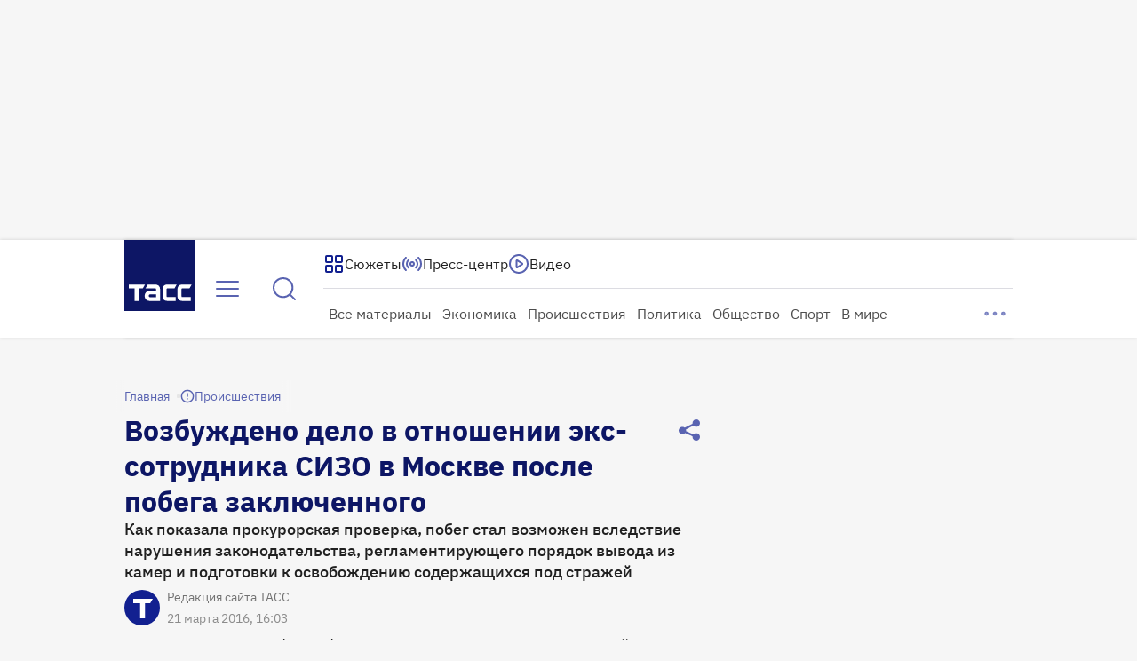

--- FILE ---
content_type: text/html
request_url: https://tns-counter.ru/nc01a**R%3Eundefined*tass_ru/ru/UTF-8/tmsec=mx3_tass_ru/632208489***
body_size: -71
content:
0DD76D3C696D9C44X1768791108:0DD76D3C696D9C44X1768791108